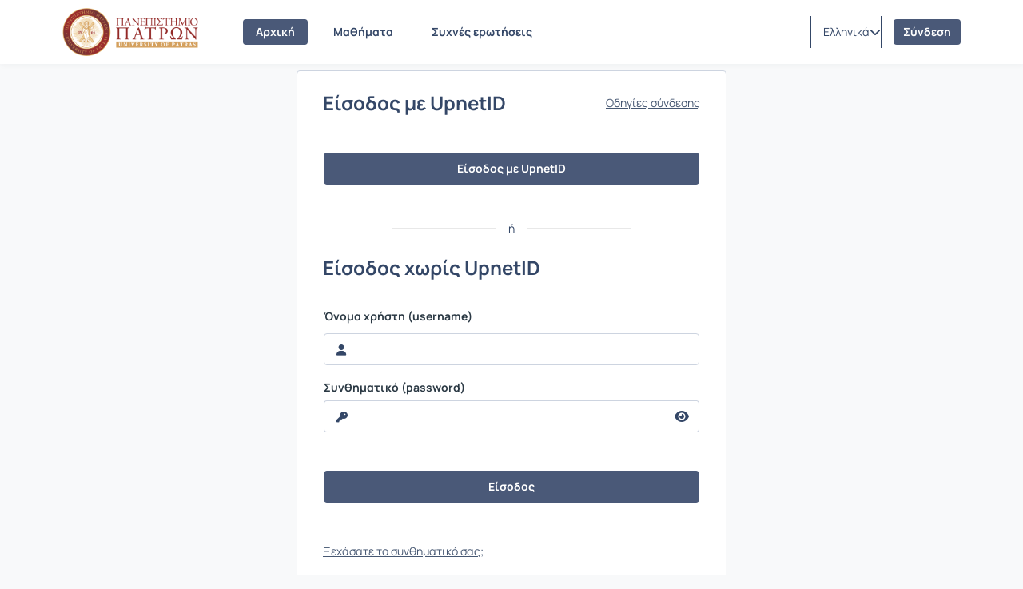

--- FILE ---
content_type: text/html; charset=UTF-8
request_url: https://eclass.upatras.gr/main/login_form.php?next=%2Fcourses%2FCMNG2204%2F
body_size: 39318
content:
<!DOCTYPE HTML>
<html lang="el">
<head>

    <meta http-equiv="Content-Type" content="text/html; charset=utf-8">

    <title>upatras eclass</title>

    <meta charset="UTF-8">
    <meta http-equiv="X-UA-Compatible" content="IE=edge">
    <meta name="viewport" content="width=device-width, initial-scale=1.0">

    
    <link rel="shortcut icon" href="/courses/theme_data/46/cropped-fav-192x192.png" />
    <link rel="apple-touch-icon-precomposed" href="/courses/theme_data/46/cropped-fav-192x192.png" />
    <link rel="icon" type="image/png" href="/courses/theme_data/46/cropped-fav-192x192.png" />

    
    <link rel="stylesheet" type="text/css" href="/template/modern/css/bootstrap.min.css?v=4.1.2"/>

    
    
    <link href="/template/modern/css/font-awesome-6.4.0/css/all.css?v=4.1.2" rel="stylesheet"/>

    
    <link href="/template/modern/css/fonts_all/typography.css?v=4.1.2" rel="stylesheet"/>

    
    <link rel="stylesheet" type="text/css" href="/js/fullcalendar/fullcalendar.css?v=4.1.2"/>

    
    <link rel="stylesheet" href="/template/modern/css/jquery.dataTables.min.css?v=4.1.2"/>

    
    <link rel="stylesheet" href="/template/modern/css/owl-carousel.css?v=4.1.2"/>
    <link rel="stylesheet" href="/template/modern/css/owl-theme-default.css?v=4.1.2"/>

    
    <link rel="stylesheet" type="text/css" href="/template/modern/css/slick.css?v=4.1.2"/>
    <link rel="stylesheet" type="text/css" href="/template/modern/css/slick-theme.css?v=4.1.2"/>
    <link rel="stylesheet" type="text/css" href="/template/modern/css/sidebar.css?v=4.1.2"/>
    <link rel="stylesheet" type="text/css" href="/template/modern/css/new_calendar.css?v=4.1.2"/>
    <link rel="stylesheet" type="text/css" href="/template/modern/css/default.css?v=4.1.2"/>

    
    
    <script type="text/javascript" src="/js/jquery-3.6.0.min.js"></script>

    
    <script type="text/javascript" src="/js/bootstrap.bundle.min.js?v=4.1.2"></script>

    
    <script src="/js/jquery.dataTables.min.js"></script>
    <script src="/js/classic-ckeditor.js"></script>

    
    <script src="/js/bootbox/bootboxV6.min.js"></script>
    
    <script src="/js/jquery.slimscroll.min.js"></script>
    
    <script src="/js/blockui-master/jquery.blockUI.js"></script>
    
    <script src="/js/tinymce/tinymce.min.js"></script>
    
    <script src="/js/screenfull/screenfull.min.js"></script>
    
    <script src="/js/clipboard.js/clipboard.min.js"></script>
    
    <script src="/js/fullcalendar/moment.min.js"></script>
    <script src="/js/fullcalendar/fullcalendar.min.js"></script>
    <script src="/js/fullcalendar/locales/fullcalendar.el.js"></script>

    <script>
        $(function() {
            $('.blockUI').click(function() {
                $.blockUI({ message: "<div class='card'><h4><span class='fa fa-refresh fa-spin'></span> Παρακαλώ περιμένετε</h4></div>" });
            });
        });
    </script>

    <script>
        bootbox.setDefaults({
            locale: "el"
        });
        var notificationsCourses = { getNotifications: '/main/notifications.php' };
    </script>

    
    <script src="/js/owl-carousel.min.js"></script>

    
    <script type="text/javascript" src="/js/slick.min.js"></script>
    <script type="text/javascript" src="/js/custom.js?v=4.1.2"></script>
    <script type="text/javascript" src="/js/viewStudentTeacher.js?v=4.1.2"></script>
    <script type="text/javascript" src="/js/sidebar_slider_action.js?v=4.1.2"></script>
    <script type="text/javascript" src="/js/notification_bar.js?v=4.1.2"></script>

    

    
            <!-- Google tag (gtag.js) -->
<script async src="https://www.googletagmanager.com/gtag/js?id=G-3NYPHP7ZK9"></script>
<script>
  window.dataLayer = window.dataLayer || [];
  function gtag(){dataLayer.push(arguments);}
  gtag('js', new Date());

  gtag('config', 'G-3NYPHP7ZK9');
</script>
    
            <script>
    (function(d){
      var s = d.createElement("script");
      /* uncomment the following line to override default position*/
      /* s.setAttribute("data-position", 3);*/
      /* uncomment the following line to override default size (values: small, large)*/
      /* s.setAttribute("data-size", "small");*/
      /* uncomment the following line to override default language (e.g., fr, de, es, he, nl, etc.)*/
      /* s.setAttribute("data-language", "language");*/
      /* uncomment the following line to override color set via widget (e.g., #053f67)*/
      /* s.setAttribute("data-color", "#053e67");*/
      /* uncomment the following line to override type set via widget (1=person, 2=chair, 3=eye, 4=text)*/
      /* s.setAttribute("data-type", "1");*/
      /* s.setAttribute("data-statement_text:", "Our Accessibility Statement");*/
      /* s.setAttribute("data-statement_url", "http://www.example.com/accessibility")";*/
      /* uncomment the following line to override support on mobile devices*/
      /* s.setAttribute("data-mobile", true);*/
      /* uncomment the following line to set custom trigger action for accessibility menu*/
      /* s.setAttribute("data-trigger", "triggerId")*/
      /* uncomment the following line to override widget's z-index property*/
      /* s.setAttribute("data-z-index", 10001);*/
      /* uncomment the following line to enable Live site translations (e.g., fr, de, es, he, nl, etc.)*/
      /* s.setAttribute("data-site-language", "null");*/
      s.setAttribute("data-widget_layout", "full")
      s.setAttribute("data-account", "XUYufxt3j3");
      s.setAttribute("src", "https://cdn.userway.org/widget.js");
      (d.body || d.head).appendChild(s);
    })(document)
    </script>
    <noscript>Please ensure Javascript is enabled for purposes of <a href="https://userway.org">website accessibility</a></noscript>
    
            <script type="text/javascript" id="MathJax-script" async src="/node_modules/mathjax/es5/tex-chtml.js"></script>
    
    
            <link rel="stylesheet" type="text/css" href="/courses/theme_data/46/style_str.css?v=4.1.2"/>
    
</head>

<body>
    <div class="ContentEclass d-flex flex-column min-vh-100 ">
                <header>
    <div id="bgr-cheat-header" class="navbar navbar-eclass py-0 fixed-top">
        <div class='container header-container py-0'>


            <div class='d-none d-lg-block w-100 header-large-screen'>
                <div class='col-12 h-100 d-flex justify-content-between align-items-center gap-5'>
                    <nav class='d-flex justify-content-start align-items-center h-100'>
                        <a class='me-lg-4 me-xl-5' href="/" aria-label="Αρχική Σελίδα">
                            <img class="eclass-nav-icon m-auto d-block" src="/courses/theme_data/46/forWebArtboard 7-2.png" alt="Λογότυπο"/>
                        </a>

                                                <ul class="container-items nav">
                                                            <li class="nav-item">
                                    <a id="link-home" class="nav-link menu-item mx-lg-2  active2 " href="https://eclass.upatras.gr/?show_home=true">
                                        Αρχική
                                    </a>
                                </li>
                                                                                        <li class="nav-item">
                                    <a id="link-register" class="nav-link menu-item mx-lg-2  d-none " href="https://eclass.upatras.gr/modules/auth/registration.php">
                                        Εγγραφή
                                    </a>
                                </li>
                                                                    <li class="nav-item">
                                        <a id="link-lessons" class="nav-link menu-item mx-lg-2" href="https://eclass.upatras.gr/modules/auth/listfaculties.php">
                                            Μαθήματα
                                        </a>
                                    </li>
                                                                                                                                                                                        <li class="nav-item">
                                        <a id="link-faq" class="nav-link menu-item mx-lg-2 " href="/info/faq.php">
                                            Συχνές ερωτήσεις
                                        </a>
                                    </li>
                                                                                    </ul>
                                            </nav>
                    <div class='d-flex justify-content-end align-items-center h-100 pe-0 gap-3'>
                                                                            <div class='h-40 d-flex justify-content-start align-items-center split-left'>
                                <div class="d-flex justify-content-start align-items-center h-40px">
                                    <div class="dropdown d-flex justify-content-center align-items-end">
                        <a class="d-flex justify-content-end align-items-center link-selection-language gap-2" href="#" id="idLangSelectionDesktop" role="button" data-bs-toggle="dropdown" aria-expanded="false" aria-label="Επιλογή γλώσσας">
                            <span class="d-none d-lg-block">Ελληνικά</span>
                            <span class="fa-solid fa-earth-europe d-block d-lg-none"></span>
                            <i class="fa-solid fa-chevron-down" role="presentation"></i>
                        </a>
                        <div class="m-0 dropdown-menu dropdown-menu-end contextual-menu p-3" role="menu" aria-labelledby="idLangSelectionDesktop">
                            <ul class="list-group list-group-flush"><li role='presentation' class="active">
                                        <a class='list-group-item py-3' role='menuitem' tabindex='-1' href='/main/login_form.php?localize=el'>
                                            Ελληνικά
                                        </a>
                                    </li><li role='presentation'>
                                        <a class='list-group-item py-3' role='menuitem' tabindex='-1' href='/main/login_form.php?localize=en'>
                                            English
                                        </a>
                                    </li><li role='presentation'>
                                        <a class='list-group-item py-3' role='menuitem' tabindex='-1' href='/main/login_form.php?localize=es'>
                                            Español
                                        </a>
                                    </li><li role='presentation'>
                                        <a class='list-group-item py-3' role='menuitem' tabindex='-1' href='/main/login_form.php?localize=fr'>
                                            Français
                                        </a>
                                    </li><li role='presentation'>
                                        <a class='list-group-item py-3' role='menuitem' tabindex='-1' href='/main/login_form.php?localize=de'>
                                            Deutsch
                                        </a>
                                    </li><li role='presentation'>
                                        <a class='list-group-item py-3' role='menuitem' tabindex='-1' href='/main/login_form.php?localize=it'>
                                            Italiano
                                        </a>
                                    </li></ul>
                        </div>
                    </div>
                                </div>
                            </div>
                                                                        <div class='user-menu-content h-100 d-flex justify-content-start align-items-center'>
                            <div class='d-flex justify-content-start align-items-center h-80px'>
                                                                    <div class='d-flex justify-content-center align-items-center split-left h-40px'>
                                                                                    <a class='header-login-text' href="https://eclass.upatras.gr/main/login_form.php">
                                                Σύνδεση
                                            </a>
                                                                            </div>
                                                                                            </div>
                        </div>
                    </div>
                </div>
            </div>




            <div class='d-block d-lg-none w-100 header-small-screen'>
                <div class='col-12 h-100 d-flex justify-content-between align-items-center'>

                    <div class='d-flex justify-content-start align-items-center gap-2'>

                        <a class="p-0 small-basic-size d-flex justify-content-center align-items-center link-bars-options" type="button" data-bs-toggle="offcanvas" href="#offcanvasScrollingTools" aria-controls="offcanvasScrollingTools" aria-label="Εγγραφές και διαθέσιμα μαθήματα">
                            <i class="fa-solid fa-ellipsis-vertical fa-lg"></i>
                        </a>

                        <a class='d-flex justify-content-start align-items-center' type="button" href="https://eclass.upatras.gr/" aria-label="Αρχική Σελίδα">
                            <img class="eclass-nav-icon px-2 bg-transparent" src="/courses/theme_data/46/forWebArtboard 7-2-1.png" alt="Λογότυπο">
                        </a>
                    </div>

                                            <div class='d-flex justify-content-start align-items-center gap-3'>
                            <div class="dropdown d-flex justify-content-center align-items-end">
                        <a class="d-flex justify-content-end align-items-center link-selection-language gap-2" href="#" id="idLangSelectionMobile" role="button" data-bs-toggle="dropdown" aria-expanded="false" aria-label="Επιλογή γλώσσας">
                            <span class="d-none d-lg-block">Ελληνικά</span>
                            <span class="fa-solid fa-earth-europe d-block d-lg-none"></span>
                            <i class="fa-solid fa-chevron-down" role="presentation"></i>
                        </a>
                        <div class="m-0 dropdown-menu dropdown-menu-end contextual-menu p-3" role="menu" aria-labelledby="idLangSelectionMobile">
                            <ul class="list-group list-group-flush"><li role='presentation' class="active">
                                        <a class='list-group-item py-3' role='menuitem' tabindex='-1' href='/main/login_form.php?localize=el'>
                                            Ελληνικά
                                        </a>
                                    </li><li role='presentation'>
                                        <a class='list-group-item py-3' role='menuitem' tabindex='-1' href='/main/login_form.php?localize=en'>
                                            English
                                        </a>
                                    </li><li role='presentation'>
                                        <a class='list-group-item py-3' role='menuitem' tabindex='-1' href='/main/login_form.php?localize=es'>
                                            Español
                                        </a>
                                    </li><li role='presentation'>
                                        <a class='list-group-item py-3' role='menuitem' tabindex='-1' href='/main/login_form.php?localize=fr'>
                                            Français
                                        </a>
                                    </li><li role='presentation'>
                                        <a class='list-group-item py-3' role='menuitem' tabindex='-1' href='/main/login_form.php?localize=de'>
                                            Deutsch
                                        </a>
                                    </li><li role='presentation'>
                                        <a class='list-group-item py-3' role='menuitem' tabindex='-1' href='/main/login_form.php?localize=it'>
                                            Italiano
                                        </a>
                                    </li></ul>
                        </div>
                    </div>
                                                            <a class='header-login-text' href="/main/login_form.php">
                                    Σύνδεση
                                </a>
                                                    </div>
                    

                    
                </div>
            </div>






            <div class="offcanvas offcanvas-start d-lg-none offCanvas-Tools" tabindex="-1" id="offcanvasScrollingTools">
                <div class="offcanvas-header">
                    <button type="button" class="btn-close text-reset" data-bs-dismiss="offcanvas" aria-label="Κλείσιμο"></button>
                </div>
                <div class="offcanvas-body px-4">
                    <div class='col-12 d-flex justify-content-center align-items-center' aria-label="Λογότυπο">
                        <img src="/courses/theme_data/46/forWebArtboard 7-2-1.png" alt="Λογότυπο">
                    </div>
                                        <div class='col-12 mt-5'>

                                                            <p class='py-2 px-0'>
                                    <a id='homeId' class='header-mobile-link d-flex justify-content-start align-items-start gap-2 flex-wrap TextBold' type='button' href="https://eclass.upatras.gr/?show_home=true" aria-label="Αρχική Σελίδα">
                                        <i class="fa-solid fa-home"></i>Αρχική
                                    </a>
                                </p>
                                                                                                                                                            <p class='py-2 px-0'>
                                        <a id='coursesId' type='button' class='header-mobile-link d-flex justify-content-start align-items-start gap-2 flex-wrap TextBold' href="/modules/auth/listfaculties.php" aria-label="Λίστα Μαθημάτων">
                                            <i class="fa-solid fa-book"></i>Μαθήματα
                                        </a>
                                    </p>
                                                                                                                                                                                        <p class='py-2 px-0'>
                                        <a id='faqId' type='button' class='header-mobile-link d-flex justify-content-start align-items-start gap-2 flex-wrap TextBold' href="/info/faq.php" aria-label="Συχνές ερωτήσεις">
                                            <i class="fa-solid fa-question-circle"></i>Συχνές ερωτήσεις
                                        </a>
                                    </p>
                                                            
                    </div>

                </div>
            </div>

        </div>
    </div>
</header>

<script>
    let current_url = document.URL;

    localStorage.setItem("menu-item", "homepage");

    if(current_url.includes('/?redirect_home')){
        localStorage.setItem("menu-item", "homepage");
    }
    if(current_url.includes('/modules/auth/registration.php')
       || current_url.includes('/modules/auth/formuser.php')
       || current_url.includes('/modules/auth/newuser.php')
       || current_url.includes('/modules/auth/altnewuser.php')){
        localStorage.setItem("menu-item", "register");
    }
    if(current_url.includes('/modules/auth/courses.php')
        || current_url.includes('/modules/auth/listfaculties.php')
        || current_url.includes('/modules/auth/courses.php')){
        localStorage.setItem("menu-item", "lessons");
    }
    if(current_url.includes('/main/portfolio.php')){
        localStorage.setItem("menu-item", "portfolio");
    }
    if(current_url.includes('/info/faq.php')){
        localStorage.setItem("menu-item", "faq");
    }
    if(!current_url.includes('/modules/auth/registration.php')
       && !current_url.includes('/modules/auth/formuser.php')
       && !current_url.includes('/modules/auth/newuser.php')
       && !current_url.includes('/modules/auth/altnewuser.php')
       && !current_url.includes('/modules/auth/courses.php')
       && !current_url.includes('/modules/auth/listfaculties.php')
       && !current_url.includes('/modules/auth/courses.php')
       && !current_url.includes('/main/portfolio.php')
       && !current_url.includes('/info/faq.php')
       && !current_url.includes('/?redirect_home')){
            localStorage.setItem("menu-item", "none");
    }



    if(localStorage.getItem("menu-item") == "homepage"){
        $('#link-home').addClass('active');
    }
    if(localStorage.getItem("menu-item") == "register"){
        $('#link-register').addClass('active');
    }
    if(localStorage.getItem("menu-item") == "portfolio"){
        $('#link-portfolio').addClass('active');
    }
    if(localStorage.getItem("menu-item") == "lessons"){
        $('#link-lessons').addClass('active');
    }
    if(localStorage.getItem("menu-item") == "faq"){
        $('#link-faq').addClass('active');
    }

    if($('#link-register').hasClass('active') || $('#link-portfolio').hasClass('active') || $('#link-lessons').hasClass('active') || $('#link-faq').hasClass('active')){
        $('#link-home').removeClass('active2');
    }

</script>



<script type='text/javascript'>
    $(document).ready(function() {

        $('.inputSearch').on('focus',function(){
            $('.container-items').addClass('d-none');
        });
        $('#btn-search').on('click',function(){
            setTimeout(function () {
                $('.container-items').removeClass('d-none');
            }, 500);
            setTimeout(function () {
                $('#submitSearch').submit();
            }, 200);
        });
        $(".inputSearch").focusout(function(){
            setTimeout(function () {
                $('.container-items').removeClass('d-none');
            }, 500);

        });
    });
</script>
        <main id="main">
    <div class="col-12 main-section">
        <div class='container main-container'>

            
            
            <div class='row m-auto'>
                <h1>Σύνδεση</h1>
                <div class='padding-default mt-4'>
                    <div class='row row-cols-1  row-cols-lg-2  g-4'>
                        <div class='col ms-auto me-auto'>
                                                                                                <div class='card form-homepage-login border-card h-100 px-lg-4 py-lg-3 p-3'>
                                        <div class='card-body d-flex justify-content-center align-items-center p-1 p-md-2'>
                                            <div class='w-100 h-100'>
                                                <div class='col-12 container-pages d-flex align-items-center h-100'>

                                                    

                                                                                                                    <div class='col-12 page slide-page h-100'>
                                                        
                                                        <div class='row h-100'>
                                                            <div class='col-12 align-self-start'>
                                                                <div class='d-flex justify-content-between align-items-center flex-wrap gap-2'>
                                                                    <h2 class='mb-3'>
                                                                        Είσοδος με UpnetID
                                                                    </h2>
                                                                     
                                                                        <a href='#' class='text-decoration-underline mb-3' data-bs-toggle='modal' data-bs-target='#authInstruction0'>
                                                                            Οδηγίες σύνδεσης
                                                                        </a>
                                                                        <div class='modal fade' id='authInstruction0' tabindex='-1' role='dialog' aria-labelledby='authInstructionLabel' aria-hidden='true'>
                                                                            <div class='modal-dialog'>
                                                                                <div class='modal-content'>
                                                                                    <div class='modal-header'>
                                                                                        <div class='modal-title' id='authInstructionLabel'>Οδηγίες σύνδεσης</div>
                                                                                        <button type='button' class='close' data-bs-dismiss='modal' aria-label="Κλείσιμο"></button>
                                                                                    </div>
                                                                                    <div class='modal-body'>
                                                                                        <div class='col-12'>
                                                                                            <div class='alert alert-info'>
                                                                                                <i class='fa-solid fa-circle-info fa-lg'></i>
                                                                                                <span>Χρησιμοποιήστε τον Ιδρυματικό σας Λογαριασμό για να συνδεθείτε αυτόματα</span>
                                                                                            </div>
                                                                                        </div>
                                                                                    </div>
                                                                                </div>
                                                                            </div>
                                                                        </div>
                                                                                                                                    </div>
                                                            </div>
                                                            <div class='col-12 align-self-center'  style="height: 100px; display: flex; align-items:center; justify-content: center;" >
                                                                <div class='text-center w-100'>
                                  <div class='col-12 d-flex justify-content-center align-items-center'>
                                       <div class='form-wrapper form-edit wrapper-sso w-100'><a class='btn submitAdminBtnDefault sso-btn d-inline-flex' href='https://eclass.upatras.gr/secure/?next=%2Fcourses%2FCMNG2204%2F'>
                                            Είσοδος με UpnetID
                                       </a></div>
                                  </div></div>
                                                            </div>

                                                            <div class='col-12 align-self-end'>
                                                                                                                                    <div id='or' class='ms-auto me-auto mb-2' >
                                                                        ή
                                                                    </div>
                                                                    <div class='d-flex gap-3 flex-wrap'>
                                                                        <h2 class='mb-3'>
                                                                            Είσοδος χωρίς UpnetID
                                                                        </h2>
                                                                        
                                <div class='col-12'>
                                    <div class='form-wrapper form-edit'>
                                    <form class='form-horizontal' role='form' action='https://eclass.upatras.gr/?login_page=1' method='post'>
                                      <input type='hidden' name='next' value='/courses/CMNG2204/'>
                                      <div>
                                        <div class='form-group text-start'>
                                          <label for='username_id' class='form-label'>Όνομα χρήστη (username)</label>
                                          <input id='username_id' class='login-input w-100' placeholder='&#xf007;' type='text' name='uname' autocomplete='on' />
                                        </div>
                                        <div class='form-group text-start mt-3'>
                                          <label for='password_id' class='form-label'>Συνθηματικό&nbsp;(password)</label>
                                          <div class='input-group flex-nowrap'>
                                            <input id='password_id' class='login-input border-end-0 w-100 mt-0' placeholder='&#xf084;' type='password' name='pass' autocomplete='on' aria-label='reveal Password'>
                                            <span id='revealPass' class='input-group-text login-input-password-reveal border-start-0 bg-input-default input-border-color'>
                                                <i class='fa-solid fa-eye fa-md'></i>
                                            </span>
                                          </div>
                                        </div>
                                        <input class='btn w-100 login-form-submit mt-5 mb-2' type='submit' name='submit' value='Είσοδος'>
                                      </div>
                                    </form></div>
                                    <div class='col-12 text-md-start text-center mt-4'>
                                        <a class='text-decoration-underline' href='/modules/auth/lostpass.php'>Ξεχάσατε το συνθηματικό σας;</a>
                                    </div>
                                </div>
                                                                    </div>
                                                                                                                            </div>
                                                        </div>
                                                    </div>

                                                

                                                                                                                                                                                                                                    </div>
                                            </div>
                                        </div>
                                    </div>
                                                                                    </div>
                                                    <div class='col card-login-img d-none d-lg-none' role="img" aria-label="Εικόνα φόντου οθόνης σύνδεσης" style="background: url(/courses/theme_data/46/82huQLo-eup8nj4lsp_cTw.jpeg);"></div>
                                            </div>
                </div>
            </div>
        </div>
    </div>

<script type='text/javascript'>
    $(document).ready(function() {
        $('#revealPass').mousedown(function () {
            $('#password_id').attr('type', 'text');
        }).mouseup(function () {
            $('#password_id').attr('type', 'password');
        })
    });
</script>

</main>
        <footer id="bgr-cheat-footer" class="site-footer mt-auto d-flex justify-content-start align-items-center">
    <div class='container footer-container d-flex align-items-center flex-wrap gap-3'>
        <div class='d-none d-lg-block w-100'>
                                            <nav class='col-12 d-flex justify-content-between align-items-center'>
                    <ul class="container-items-footer nav">
                                                    <li class="nav-item"><a class="nav-link menu-item a_tools_site_footer ps-2 pe-3" href="/info/about.php"  >Σχετικά</a></li>
                                                                            <li class="nav-item"><a class="nav-link menu-item a_tools_site_footer px-3" href="/info/contact.php"  >Επικοινωνία</a></li>
                                                                            <li class="nav-item"><a class="nav-link menu-item a_tools_site_footer px-3" href="/info/manual.php"  >Εγχειρίδια</a></li>
                                                <li class="nav-item"><a class="nav-link menu-item a_tools_site_footer px-3" href="/info/terms.php"  >Όροι Χρήσης</a></li>
                                                    <li class="nav-item"><a class="nav-link menu-item a_tools_site_footer px-3" href="/info/privacy_policy.php"  >Πολιτική Απορρήτου</a>
                                            </ul>
                    <div class='d-flex justify-content-start align-items-center'>
                        <a class="copyright px-2" href='/info/copyright.php' >Copyright © 2026 All rights reserved</a>
                                                                                                                                                        </div>
                </nav>
                    </div>




        <div class='d-block d-lg-none w-100'>
            <div class="d-flex align-items-start flex-column h-100">
                                                <div class='col-12 d-flex d-flex justify-content-center align-items-center pb-3 gap-3 flex-wrap'>
                                            <div>
                            <a class="a_tools_site_footer" href="/info/about.php" >
                                Σχετικά
                            </a>
                        </div>
                                                                <div>
                            <a class="a_tools_site_footer" href="/info/contact.php" >
                                Επικοινωνία
                            </a>
                        </div>
                    
                                            <div>
                            <a class="a_tools_site_footer" href="/info/manual.php" >
                                Εγχειρίδια
                            </a>
                        </div>
                                        <div>
                        <a class="a_tools_site_footer" href="/info/terms.php" >
                            Όροι Χρήσης
                        </a>
                    </div>
                                            <div>
                            <a class="a_tools_site_footer" href="/info/privacy_policy.php" >
                                Πολιτική Απορρήτου
                            </a>
                        </div>
                                    </div>
                <div class='col-12 border-bottom-footer'></div>
                <div class="col-12 mt-auto d-flex justify-content-between align-items-center flex-wrap gap-3 pt-3">
                    <a class="copyright" href='/info/copyright.php' >Copyright © 2026 All rights reserved</a>
                                            <div class='d-flex gap-3 justify-content-end'>
                                                                                                            </div>
                                    </div>
            </div>

        </div>
    </div>
</footer>
    </div>
        <button class="btnScrollToTop" data-bs-scroll="up" aria-label="Κύληση προς τα πάνω">
        <i class="fa-solid fa-arrow-up-from-bracket"></i>
    </button>
    <script>
        $(function() {
            $(".datetimepicker table > thead > tr").find("th.prev").each(function() {
                $(this).attr("aria-label", "Προηγούμενο");
            });
            $(".datetimepicker table > thead > tr").find("th.next").each(function() {
                $(this).attr("aria-label", "Επόμενο");
            });
            $(".datepicker table > thead > tr").find("th.prev").each(function() {
                $(this).attr("aria-label", "Προηγούμενο");
            });
            $(".datepicker table > thead > tr").find("th.next").each(function() {
                $(this).attr("aria-label", "Επόμενο");
            });
            $("#cboxPrevious").attr("aria-label","Προηγούμενο");
            $("#cboxNext").attr("aria-label","Επόμενο");
            $("#cboxSlideshow").attr("aria-label","Εμφάνιση σε");
            $(".table-default thead tr th:last-child:has(.fa-gears)").attr("aria-label","");
            $(".table-default thead tr th:last-child:has(.fa-cogs)").attr("aria-label","");
            $(".table-default thead tr th:last-child:not(:has(.fa-gears))").attr("aria-label"," / Αποτελέσματα");
            $(".table-default thead tr th:last-child:not(:has(.fa-cogs))").attr("aria-label"," / Αποτελέσματα");
            $(".sp-input-container .sp-input").attr("aria-label","Επιλογή χρώματος");
            $("ul").find(".select2-search__field").attr("aria-label","Αναζήτηση");
            $("#cal-slide-content ul li .event-item").attr("aria-label","Γεγονός");
            $("#cal-day-box .event-item").attr("aria-label","Γεγονός");
        });
    </script>
     </body>
</html>


--- FILE ---
content_type: text/css
request_url: https://eclass.upatras.gr/template/modern/css/owl-theme-default.css?v=4.1.2
body_size: 1462
content:
/**
 * Owl Carousel v2.3.4
 * Copyright 2013-2018 David Deutsch
 * Licensed under: SEE LICENSE IN https://github.com/OwlCarousel2/OwlCarousel2/blob/master/LICENSE
 */
/*
 * 	Default theme - Owl Carousel CSS File
 */
 .owl-theme .owl-nav {
    margin-top: 10px;
    text-align: center;
    -webkit-tap-highlight-color: transparent; }
    .owl-theme .owl-nav [class*='owl-'] {
      color: #FFF;
      font-size: 14px;
      margin: 5px;
      padding: 4px 7px;
      background: #D6D6D6;
      display: inline-block;
      cursor: pointer;
      border-radius: 3px; }
      .owl-theme .owl-nav [class*='owl-']:hover {
        background: #869791;
        color: #FFF;
        text-decoration: none; }
    .owl-theme .owl-nav .disabled {
      opacity: 0.5;
      cursor: default; }
  
  .owl-theme .owl-nav.disabled + .owl-dots {
    margin-top: 10px; }
  
  .owl-theme .owl-dots {
    text-align: center;
    -webkit-tap-highlight-color: transparent; }
    .owl-theme .owl-dots .owl-dot {
      display: inline-block;
      zoom: 1;
      *display: inline; }
      .owl-theme .owl-dots .owl-dot span {
        width: 10px;
        height: 10px;
        margin: 5px 7px;
        background: #D6D6D6;
        display: block;
        -webkit-backface-visibility: visible;
        transition: opacity 200ms ease;
        border-radius: 30px; }
      .owl-theme .owl-dots .owl-dot.active span, .owl-theme .owl-dots .owl-dot:hover span {
        background: #869791; }